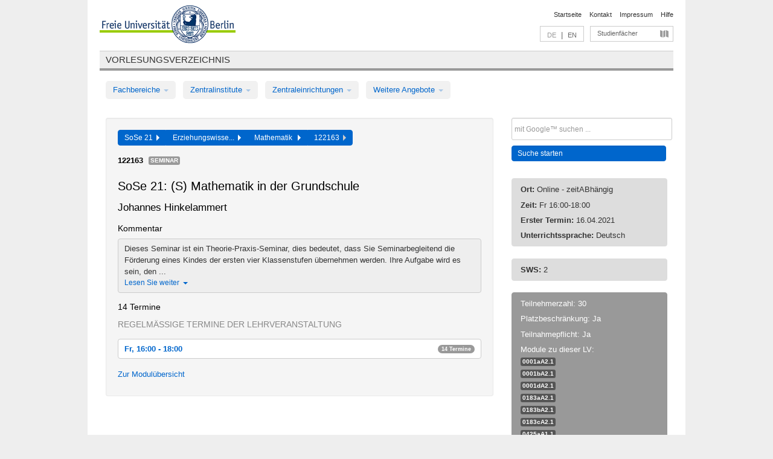

--- FILE ---
content_type: text/html
request_url: https://archiv.vv.fu-berlin.de/ss21/de/lv/0425a_m45/648875/246845/
body_size: 10257
content:
<!DOCTYPE html>
<html lang="de">
  <head>
    <meta http-equiv="X-UA-Compatible" content="IE=9"/>
    <meta charset="UTF-8"/>
    <title>Vorlesungsverzeichnis</title>
    <meta name="description" content=""/>
    <meta name="author" content=""/>

    <!-- Le HTML5 shim, for IE6-8 support of HTML elements -->
    <!--[if lt IE 9]>
        <script src="/ss21/javascripts/html5shim/html5.js" type="text/javascript"></script>        <![endif]-->
    <script src="/ss21/javascripts/bootstrap/jquery.js" type="text/javascript"></script>    <script src="/ss21/javascripts/rails.js" type="text/javascript"></script>    <script src="/ss21/addons/fancybox/jquery.fancybox-1.3.4.pack.js" type="text/javascript"></script>

        <link href="/ss21/stylesheets/yaml/base.css" media="" rel="stylesheet" type="text/css" />

        <link href="/ss21/stylesheets/style.css" media="" rel="stylesheet" type="text/css" />
        <link href="/ss21/stylesheets/bootstrap/bootstrap.css" media="" rel="stylesheet" type="text/css" />

        <link href="/ss21/addons/fancybox/jquery.fancybox-1.3.4.css" media="screen" rel="stylesheet" type="text/css" />
        <!--[if lte IE 7]>
            <link href="/ss21/stylesheets/yaml/iehacks.css" media="" rel="stylesheet" type="text/css" />
            <link href="/ss21/stylesheets/patches/patch.css" media="" rel="stylesheet" type="text/css" />
            <![endif]-->
  </head>

  <body>

    <div class="page_margins">
      <div class="page">

        <!-- header begin -->
        <div id="header">
          <a accesskey="O" name="seitenanfang" id="seitenanfang"></a>
          <a href="http://www.fu-berlin.de/" accesskey=="H" id="fu_logo" title="Logo der Freien Universität Berlin"><img alt="Logo der Freien Universität Berlin" src="/ss21/images/fu_logo.gif" /></a>          <h1 class="hideme">Freie Universität Berlin</h1>

          <hr class="hideme" />

          <div id="topnav">
            <a class="skip" title="skip link" href="#content"><span class="translation_missing" title="translation missing: de.jump_to_content">Jump To Content</span></a><span class="hideme">.</span>
            <h2 class="hideme"><span class="translation_missing" title="translation missing: de.service_nav">Service Nav</span></h2>
            <ul>
              <li><a href="http://www.fu-berlin.de/" title="Zur Startseite von - Freie Universität Berlin">Startseite</a></li>
              <li><a href="http://www.fu-berlin.de/service/vv_doku/kontakt/index.html" title="">Kontakt</a></li>
              <li><a href="http://www.fu-berlin.de/redaktion/impressum/index.html" title="Impressum gem. § 5 Telemediengesetz (TMG)">Impressum</a></li>
              <li><a href="http://www.fu-berlin.de/service/vv_doku/index.html" title="Hinweise zur Benutzung des Vorlesungsverzeichnisses">Hilfe</a></li>
            </ul>
          </div>

          <div id="services">
            <div id="languages">
              <span class="lang_link_active" lang="de" title="Diese Seite ist die deutschsprachige Version">DE</span>
              &nbsp;|&nbsp;
              <a href="/ss21/en/lv/0425a_m45/648875/246845" class="lang_link" title="English version of this page">EN</a>            </div>

            <div id="service_menue">
              <a id="service_menue_link" href="#service_menu_content" title="Alle Studienfächer">Studienfächer</a>
            </div>

          </div>

        </div>
        <!-- header end -->

        <!-- main navigation begin -->
        <!-- main navigation begin -->
<div class="identity_text identity_text_border_bottom">
  <h2>
    <a href="http://www.fu-berlin.de/vv" title="Startseite">Vorlesungsverzeichnis</a>  </h2>
</div>
<ul id="main_menu" class="nav nav-pills">
    <li class="dropdown">
      <a class="dropdown-toggle" data-toggle="dropdown" href="#">
          Fachbereiche          <b class="caret"></b>
        </a>
      <ul class="non_js">
          <li><a href="/ss21/de/999999">Allgemeine Berufsvorbereitung</a></li>          <li><a href="/ss21/de/210000">Biologie, Chemie, Pharmazie</a></li>          <li><a href="/ss21/de/400002">Dahlem Research School (DRS)</a></li>          <li><a href="/ss21/de/125006">Dahlem School of Education (Zentrum für Lehrerbildung)</a></li>          <li><a href="/ss21/de/120000">Erziehungswissenschaft und Psychologie</a></li>          <li><a href="/ss21/de/240000">Geowissenschaften</a></li>          <li><a href="/ss21/de/130000">Geschichts- und Kulturwissenschaften</a></li>          <li><a href="/ss21/de/190000">Mathematik und Informatik</a></li>          <li><a href="/ss21/de/160000">Philosophie und Geisteswissenschaften</a></li>          <li><a href="/ss21/de/200000">Physik</a></li>          <li><a href="/ss21/de/150000">Politik- und Sozialwissenschaften</a></li>          <li><a href="/ss21/de/90000">Rechtswissenschaft</a></li>          <li><a href="/ss21/de/80000">Veterinärmedizin</a></li>          <li><a href="/ss21/de/100000">Wirtschaftswissenschaft</a></li>      </ul>
    </li>
    <li class="dropdown">
      <a class="dropdown-toggle" data-toggle="dropdown" href="#">
          Zentralinstitute          <b class="caret"></b>
        </a>
      <ul class="non_js">
          <li><a href="/ss21/de/320000">John-F.-Kennedy-Institut für Nordamerikastudien</a></li>          <li><a href="/ss21/de/330000">Lateinamerika-Institut</a></li>          <li><a href="/ss21/de/310000">Osteuropa-Institut</a></li>          <li><a href="/ss21/de/340000">ZI Dahlem School of Education</a></li>      </ul>
    </li>
    <li class="dropdown">
      <a class="dropdown-toggle" data-toggle="dropdown" href="#">
          Zentraleinrichtungen          <b class="caret"></b>
        </a>
      <ul class="non_js">
          <li><a href="/ss21/de/530000">Margherita-von-Brentano-Zentrum (MvBZ)</a></li>          <li><a href="/ss21/de/540000">Sprachenzentrum</a></li>          <li><a href="/ss21/de/520000">Studienberatung und Psychologische Beratung</a></li>          <li><a href="/ss21/de/400000">ZEDAT / UB</a></li>      </ul>
    </li>
    <li class="dropdown">
      <a class="dropdown-toggle" data-toggle="dropdown" href="#">
          Weitere Angebote          <b class="caret"></b>
        </a>
      <ul class="non_js">
          <li><a href="/ss21/de/990001">Berlin University Alliance</a></li>          <li><a href="/ss21/de/950210">Career Service</a></li>          <li><a href="/ss21/de/555555">Einführungs- und Orientierungsstudium Eins@FU</a></li>          <li><a href="/ss21/de/560000">Offener Hörsaal</a></li>          <li><a href="/ss21/de/400001">Zentrum Jüdische Studien</a></li>      </ul>
    </li>
</ul>
<script type="text/javascript">
  $('#main_menu .dropdown ul').removeClass('non_js').addClass('dropdown-menu');
</script>
<!-- main navigation end -->
        <!-- main navigation end -->
        <noscript>
          <p class="alert alert-error error">Für die korrekte Darstellung der interaktiven Elemente dieser Seite aktivieren Sie bitte JavaScript!</p>
        </noscript>

        <div id="main" class="page_raster_10_off">
          <div class="subcolumns margin_top margin_bottom" style="overflow: visible">
            <div class="c70l">
  <div id="main_content" class="subc padding_top padding_right padding_bottom padding_left">

    <div class="well course">

      <div class="app_path btn-toolbar" style="margin-bottom: 9px">
        <div class="btn-group">
          <a href="/ss21/de" class="btn vv_tooltip" title="Sommersemester 2021 ausgewählt">SoSe 21&nbsp;&nbsp;<div class="arrow"></div></a>          <a href="/ss21/de/120000" class="btn vv_tooltip" title="Erziehungswissenschaft und Psychologie ausgewählt">Erziehungswisse...&nbsp;&nbsp;<div class="arrow"></div></a>          <a href="/ss21/de/module/0425a_m45" class="btn vv_tooltip" title="Mathematik  ausgewählt">Mathematik &nbsp;&nbsp;<div class="arrow"></div></a>          <span class="btn vv_tooltip this_site" title="Lehrveranstaltung ausgewählt">122163&nbsp;&nbsp;<div class="arrow"></div></span>        </div>
      </div>

      <div class="label_container">
        <b>
          122163        </b>
        <span class="category label label-info vv_tooltip" title="">
          Seminar        </span>
      </div>

      <h1>SoSe 21: (S) Mathematik in der Grundschule</h1>
      <h2 class="instructor_name">
        Johannes Hinkelammert       </h2>

      <div class="courses">

        <h3>Kommentar</h3>
          <div id="vv_textfield_648875_commentary">
    <div class="collapsed_info commentary hidden">
      <div class="shortened_textblock commentary">
        Dieses Seminar ist ein Theorie-Praxis-Seminar, dies bedeutet, dass Sie Seminarbegleitend die Förderung eines Kindes der ersten vier Klassenstufen übernehmen werden. Ihre Aufgabe wird es sein, den ...                <span class="i_close_details">Lesen Sie weiter<span class="caret"></span></span>
      </div>
    </div>
    <div class="opened_info">
        Dieses Seminar ist ein Theorie-Praxis-Seminar, dies bedeutet, dass Sie Seminarbegleitend die Förderung eines Kindes der ersten vier Klassenstufen übernehmen werden. Ihre Aufgabe wird es sein, den Lernprozess und die Verzahnung von Theorie und Praxis zu beforschen. Mehr auf www.Rechenpate.de        <span class="i_open_details link_mimic">Schließen<span class="caret"></span></span>
    </div>
  </div>
  <script type="text/javascript">
    $(document).ready(function(){
      var textfield = $('#vv_textfield_648875_commentary');
      textfield.find('.collapsed_info').removeClass('hidden');
      textfield.find('.opened_info').addClass("hidden");
      textfield.find('.collapsed_info').click(function() {
        if (!textfield.find('.collapsed_info').hasClass("hidden")) {
          textfield.find(".collapsed_info").hide(200);
          textfield.find(".opened_info").show(200);
        }
      });
      textfield.find('.opened_info .i_open_details').click(function() {
        textfield.find(".collapsed_info").show(200);
        textfield.find(".opened_info").hide(200);
      })
    })
  </script>


        <h3>14 Termine</h3>
        <div class="series">




          <p class="series_name">Regelmäßige Termine der Lehrveranstaltung</p>

          <!-- Terminserie 1 -->

          <div class="accordion appointments">
            <div class="accordion-group">
              <div class="accordion-heading">
                <a class="accordion-toggle" href="#collapse_2325385" data-toggle="collapse">
                  Fr, 16:00 - 18:00                  <span class="badge badge-info">14 Termine</span>
                </a>
              </div>
              <div id="collapse_2325385" class="accordion-body">
                <div class="accordion-inner">

                  <span id="link_to_details_2325385" class="link_to_details">
                    <b class="course_date_time">
                      Fr, 16.04.2021 16:00 - 18:00                    </b>
                        <div id="appointment_details_2325385">
          <div class="appointment_details_container">

          <div class="appointment_details_column">
            <p>
              <b>
                Dozenten:
                <br>
              </b>
                   Johannes Hinkelammert                  <small class="phone_portal">
                        <a href="https://portal.zedat.fu-berlin.de/voip/voipPortal/phonebook/search.php?start=0&amp;max=10&amp;search=Johannes%20Hinkelammert" target="_blank" class="vv_details_tooltip" title="Nach Dozentennamen im ZEDAT Telefon-Portal suchen"><i id="lookup_user" class="icon-user"></i></a>
                  </small>
                              </p>
          </div>
          <div class="appointment_details_column">
            <p>
              <b>
                Räume:
                <br>
              </b>
                  Online - zeitABhängig                               </p>
          </div>
    </div>
        <i id="link_close_details_2325385" class="icon-minus-sign link_mimic" title="Weniger Informationen"></i>
        <script type="text/javascript">
            $(document).ready(function () {
                $("#link_close_details_2325385").click(function (event) {
                    event.stopImmediatePropagation();
                    $("#link_to_details_2325385").removeClass("details_selected clearfix");
                    $('#appointment_details_2325385').children('.appointment_details_container').hide();
                    $("#link_close_details_2325385").hide();
                    $("#plus_sign_2325385").show();
                });
                $("#link_close_details_2325385").hide();
            })
        </script>
    <script type="text/javascript">
        $(document).ready(function () {
            $('.vv_details_tooltip').tooltip();
        })
    </script>

    </div>
    <i id="plus_sign_2325385" class="icon-plus-sign"></i>
    <script type="text/javascript">
        $(document).ready(function() {
            $('.appointment_details_container').hide();
        });
        $("#link_to_details_2325385").click(function() {
            $('#appointment_details_2325385').children('.appointment_details_container').show();
            $('#link_to_details_2325385').addClass('details_selected clearfix');
            $('#plus_sign_2325385').hide();
            $("#link_close_details_2325385").show();
        });
    </script>
                  </span>





                  <span id="link_to_details_2325386" class="link_to_details">
                    <b class="course_date_time">
                      Fr, 23.04.2021 16:00 - 18:00                    </b>
                        <div id="appointment_details_2325386">
          <div class="appointment_details_container">

          <div class="appointment_details_column">
            <p>
              <b>
                Dozenten:
                <br>
              </b>
                   Johannes Hinkelammert                  <small class="phone_portal">
                        <a href="https://portal.zedat.fu-berlin.de/voip/voipPortal/phonebook/search.php?start=0&amp;max=10&amp;search=Johannes%20Hinkelammert" target="_blank" class="vv_details_tooltip" title="Nach Dozentennamen im ZEDAT Telefon-Portal suchen"><i id="lookup_user" class="icon-user"></i></a>
                  </small>
                              </p>
          </div>
          <div class="appointment_details_column">
            <p>
              <b>
                Räume:
                <br>
              </b>
                  Online - zeitABhängig                               </p>
          </div>
    </div>
        <i id="link_close_details_2325386" class="icon-minus-sign link_mimic" title="Weniger Informationen"></i>
        <script type="text/javascript">
            $(document).ready(function () {
                $("#link_close_details_2325386").click(function (event) {
                    event.stopImmediatePropagation();
                    $("#link_to_details_2325386").removeClass("details_selected clearfix");
                    $('#appointment_details_2325386').children('.appointment_details_container').hide();
                    $("#link_close_details_2325386").hide();
                    $("#plus_sign_2325386").show();
                });
                $("#link_close_details_2325386").hide();
            })
        </script>
    <script type="text/javascript">
        $(document).ready(function () {
            $('.vv_details_tooltip').tooltip();
        })
    </script>

    </div>
    <i id="plus_sign_2325386" class="icon-plus-sign"></i>
    <script type="text/javascript">
        $(document).ready(function() {
            $('.appointment_details_container').hide();
        });
        $("#link_to_details_2325386").click(function() {
            $('#appointment_details_2325386').children('.appointment_details_container').show();
            $('#link_to_details_2325386').addClass('details_selected clearfix');
            $('#plus_sign_2325386').hide();
            $("#link_close_details_2325386").show();
        });
    </script>
                  </span>





                  <span id="link_to_details_2325387" class="link_to_details">
                    <b class="course_date_time">
                      Fr, 30.04.2021 16:00 - 18:00                    </b>
                        <div id="appointment_details_2325387">
          <div class="appointment_details_container">

          <div class="appointment_details_column">
            <p>
              <b>
                Dozenten:
                <br>
              </b>
                   Johannes Hinkelammert                  <small class="phone_portal">
                        <a href="https://portal.zedat.fu-berlin.de/voip/voipPortal/phonebook/search.php?start=0&amp;max=10&amp;search=Johannes%20Hinkelammert" target="_blank" class="vv_details_tooltip" title="Nach Dozentennamen im ZEDAT Telefon-Portal suchen"><i id="lookup_user" class="icon-user"></i></a>
                  </small>
                              </p>
          </div>
          <div class="appointment_details_column">
            <p>
              <b>
                Räume:
                <br>
              </b>
                  Online - zeitABhängig                               </p>
          </div>
    </div>
        <i id="link_close_details_2325387" class="icon-minus-sign link_mimic" title="Weniger Informationen"></i>
        <script type="text/javascript">
            $(document).ready(function () {
                $("#link_close_details_2325387").click(function (event) {
                    event.stopImmediatePropagation();
                    $("#link_to_details_2325387").removeClass("details_selected clearfix");
                    $('#appointment_details_2325387').children('.appointment_details_container').hide();
                    $("#link_close_details_2325387").hide();
                    $("#plus_sign_2325387").show();
                });
                $("#link_close_details_2325387").hide();
            })
        </script>
    <script type="text/javascript">
        $(document).ready(function () {
            $('.vv_details_tooltip').tooltip();
        })
    </script>

    </div>
    <i id="plus_sign_2325387" class="icon-plus-sign"></i>
    <script type="text/javascript">
        $(document).ready(function() {
            $('.appointment_details_container').hide();
        });
        $("#link_to_details_2325387").click(function() {
            $('#appointment_details_2325387').children('.appointment_details_container').show();
            $('#link_to_details_2325387').addClass('details_selected clearfix');
            $('#plus_sign_2325387').hide();
            $("#link_close_details_2325387").show();
        });
    </script>
                  </span>





                  <span id="link_to_details_2325388" class="link_to_details">
                    <b class="course_date_time">
                      Fr, 07.05.2021 16:00 - 18:00                    </b>
                        <div id="appointment_details_2325388">
          <div class="appointment_details_container">

          <div class="appointment_details_column">
            <p>
              <b>
                Dozenten:
                <br>
              </b>
                   Johannes Hinkelammert                  <small class="phone_portal">
                        <a href="https://portal.zedat.fu-berlin.de/voip/voipPortal/phonebook/search.php?start=0&amp;max=10&amp;search=Johannes%20Hinkelammert" target="_blank" class="vv_details_tooltip" title="Nach Dozentennamen im ZEDAT Telefon-Portal suchen"><i id="lookup_user" class="icon-user"></i></a>
                  </small>
                              </p>
          </div>
          <div class="appointment_details_column">
            <p>
              <b>
                Räume:
                <br>
              </b>
                  Online - zeitABhängig                               </p>
          </div>
    </div>
        <i id="link_close_details_2325388" class="icon-minus-sign link_mimic" title="Weniger Informationen"></i>
        <script type="text/javascript">
            $(document).ready(function () {
                $("#link_close_details_2325388").click(function (event) {
                    event.stopImmediatePropagation();
                    $("#link_to_details_2325388").removeClass("details_selected clearfix");
                    $('#appointment_details_2325388').children('.appointment_details_container').hide();
                    $("#link_close_details_2325388").hide();
                    $("#plus_sign_2325388").show();
                });
                $("#link_close_details_2325388").hide();
            })
        </script>
    <script type="text/javascript">
        $(document).ready(function () {
            $('.vv_details_tooltip').tooltip();
        })
    </script>

    </div>
    <i id="plus_sign_2325388" class="icon-plus-sign"></i>
    <script type="text/javascript">
        $(document).ready(function() {
            $('.appointment_details_container').hide();
        });
        $("#link_to_details_2325388").click(function() {
            $('#appointment_details_2325388').children('.appointment_details_container').show();
            $('#link_to_details_2325388').addClass('details_selected clearfix');
            $('#plus_sign_2325388').hide();
            $("#link_close_details_2325388").show();
        });
    </script>
                  </span>





                  <span id="link_to_details_2325389" class="link_to_details">
                    <b class="course_date_time">
                      Fr, 14.05.2021 16:00 - 18:00                    </b>
                        <div id="appointment_details_2325389">
          <div class="appointment_details_container">

          <div class="appointment_details_column">
            <p>
              <b>
                Dozenten:
                <br>
              </b>
                   Johannes Hinkelammert                  <small class="phone_portal">
                        <a href="https://portal.zedat.fu-berlin.de/voip/voipPortal/phonebook/search.php?start=0&amp;max=10&amp;search=Johannes%20Hinkelammert" target="_blank" class="vv_details_tooltip" title="Nach Dozentennamen im ZEDAT Telefon-Portal suchen"><i id="lookup_user" class="icon-user"></i></a>
                  </small>
                              </p>
          </div>
          <div class="appointment_details_column">
            <p>
              <b>
                Räume:
                <br>
              </b>
                  Online - zeitABhängig                               </p>
          </div>
    </div>
        <i id="link_close_details_2325389" class="icon-minus-sign link_mimic" title="Weniger Informationen"></i>
        <script type="text/javascript">
            $(document).ready(function () {
                $("#link_close_details_2325389").click(function (event) {
                    event.stopImmediatePropagation();
                    $("#link_to_details_2325389").removeClass("details_selected clearfix");
                    $('#appointment_details_2325389').children('.appointment_details_container').hide();
                    $("#link_close_details_2325389").hide();
                    $("#plus_sign_2325389").show();
                });
                $("#link_close_details_2325389").hide();
            })
        </script>
    <script type="text/javascript">
        $(document).ready(function () {
            $('.vv_details_tooltip').tooltip();
        })
    </script>

    </div>
    <i id="plus_sign_2325389" class="icon-plus-sign"></i>
    <script type="text/javascript">
        $(document).ready(function() {
            $('.appointment_details_container').hide();
        });
        $("#link_to_details_2325389").click(function() {
            $('#appointment_details_2325389').children('.appointment_details_container').show();
            $('#link_to_details_2325389').addClass('details_selected clearfix');
            $('#plus_sign_2325389').hide();
            $("#link_close_details_2325389").show();
        });
    </script>
                  </span>





                  <span id="link_to_details_2325390" class="link_to_details">
                    <b class="course_date_time">
                      Fr, 21.05.2021 16:00 - 18:00                    </b>
                        <div id="appointment_details_2325390">
          <div class="appointment_details_container">

          <div class="appointment_details_column">
            <p>
              <b>
                Dozenten:
                <br>
              </b>
                   Johannes Hinkelammert                  <small class="phone_portal">
                        <a href="https://portal.zedat.fu-berlin.de/voip/voipPortal/phonebook/search.php?start=0&amp;max=10&amp;search=Johannes%20Hinkelammert" target="_blank" class="vv_details_tooltip" title="Nach Dozentennamen im ZEDAT Telefon-Portal suchen"><i id="lookup_user" class="icon-user"></i></a>
                  </small>
                              </p>
          </div>
          <div class="appointment_details_column">
            <p>
              <b>
                Räume:
                <br>
              </b>
                  Online - zeitABhängig                               </p>
          </div>
    </div>
        <i id="link_close_details_2325390" class="icon-minus-sign link_mimic" title="Weniger Informationen"></i>
        <script type="text/javascript">
            $(document).ready(function () {
                $("#link_close_details_2325390").click(function (event) {
                    event.stopImmediatePropagation();
                    $("#link_to_details_2325390").removeClass("details_selected clearfix");
                    $('#appointment_details_2325390').children('.appointment_details_container').hide();
                    $("#link_close_details_2325390").hide();
                    $("#plus_sign_2325390").show();
                });
                $("#link_close_details_2325390").hide();
            })
        </script>
    <script type="text/javascript">
        $(document).ready(function () {
            $('.vv_details_tooltip').tooltip();
        })
    </script>

    </div>
    <i id="plus_sign_2325390" class="icon-plus-sign"></i>
    <script type="text/javascript">
        $(document).ready(function() {
            $('.appointment_details_container').hide();
        });
        $("#link_to_details_2325390").click(function() {
            $('#appointment_details_2325390').children('.appointment_details_container').show();
            $('#link_to_details_2325390').addClass('details_selected clearfix');
            $('#plus_sign_2325390').hide();
            $("#link_close_details_2325390").show();
        });
    </script>
                  </span>





                  <span id="link_to_details_2325391" class="link_to_details">
                    <b class="course_date_time">
                      Fr, 28.05.2021 16:00 - 18:00                    </b>
                        <div id="appointment_details_2325391">
          <div class="appointment_details_container">

          <div class="appointment_details_column">
            <p>
              <b>
                Dozenten:
                <br>
              </b>
                   Johannes Hinkelammert                  <small class="phone_portal">
                        <a href="https://portal.zedat.fu-berlin.de/voip/voipPortal/phonebook/search.php?start=0&amp;max=10&amp;search=Johannes%20Hinkelammert" target="_blank" class="vv_details_tooltip" title="Nach Dozentennamen im ZEDAT Telefon-Portal suchen"><i id="lookup_user" class="icon-user"></i></a>
                  </small>
                              </p>
          </div>
          <div class="appointment_details_column">
            <p>
              <b>
                Räume:
                <br>
              </b>
                  Online - zeitABhängig                               </p>
          </div>
    </div>
        <i id="link_close_details_2325391" class="icon-minus-sign link_mimic" title="Weniger Informationen"></i>
        <script type="text/javascript">
            $(document).ready(function () {
                $("#link_close_details_2325391").click(function (event) {
                    event.stopImmediatePropagation();
                    $("#link_to_details_2325391").removeClass("details_selected clearfix");
                    $('#appointment_details_2325391').children('.appointment_details_container').hide();
                    $("#link_close_details_2325391").hide();
                    $("#plus_sign_2325391").show();
                });
                $("#link_close_details_2325391").hide();
            })
        </script>
    <script type="text/javascript">
        $(document).ready(function () {
            $('.vv_details_tooltip').tooltip();
        })
    </script>

    </div>
    <i id="plus_sign_2325391" class="icon-plus-sign"></i>
    <script type="text/javascript">
        $(document).ready(function() {
            $('.appointment_details_container').hide();
        });
        $("#link_to_details_2325391").click(function() {
            $('#appointment_details_2325391').children('.appointment_details_container').show();
            $('#link_to_details_2325391').addClass('details_selected clearfix');
            $('#plus_sign_2325391').hide();
            $("#link_close_details_2325391").show();
        });
    </script>
                  </span>





                  <span id="link_to_details_2325392" class="link_to_details">
                    <b class="course_date_time">
                      Fr, 04.06.2021 16:00 - 18:00                    </b>
                        <div id="appointment_details_2325392">
          <div class="appointment_details_container">

          <div class="appointment_details_column">
            <p>
              <b>
                Dozenten:
                <br>
              </b>
                   Johannes Hinkelammert                  <small class="phone_portal">
                        <a href="https://portal.zedat.fu-berlin.de/voip/voipPortal/phonebook/search.php?start=0&amp;max=10&amp;search=Johannes%20Hinkelammert" target="_blank" class="vv_details_tooltip" title="Nach Dozentennamen im ZEDAT Telefon-Portal suchen"><i id="lookup_user" class="icon-user"></i></a>
                  </small>
                              </p>
          </div>
          <div class="appointment_details_column">
            <p>
              <b>
                Räume:
                <br>
              </b>
                  Online - zeitABhängig                               </p>
          </div>
    </div>
        <i id="link_close_details_2325392" class="icon-minus-sign link_mimic" title="Weniger Informationen"></i>
        <script type="text/javascript">
            $(document).ready(function () {
                $("#link_close_details_2325392").click(function (event) {
                    event.stopImmediatePropagation();
                    $("#link_to_details_2325392").removeClass("details_selected clearfix");
                    $('#appointment_details_2325392').children('.appointment_details_container').hide();
                    $("#link_close_details_2325392").hide();
                    $("#plus_sign_2325392").show();
                });
                $("#link_close_details_2325392").hide();
            })
        </script>
    <script type="text/javascript">
        $(document).ready(function () {
            $('.vv_details_tooltip').tooltip();
        })
    </script>

    </div>
    <i id="plus_sign_2325392" class="icon-plus-sign"></i>
    <script type="text/javascript">
        $(document).ready(function() {
            $('.appointment_details_container').hide();
        });
        $("#link_to_details_2325392").click(function() {
            $('#appointment_details_2325392').children('.appointment_details_container').show();
            $('#link_to_details_2325392').addClass('details_selected clearfix');
            $('#plus_sign_2325392').hide();
            $("#link_close_details_2325392").show();
        });
    </script>
                  </span>





                  <span id="link_to_details_2325393" class="link_to_details">
                    <b class="course_date_time">
                      Fr, 11.06.2021 16:00 - 18:00                    </b>
                        <div id="appointment_details_2325393">
          <div class="appointment_details_container">

          <div class="appointment_details_column">
            <p>
              <b>
                Dozenten:
                <br>
              </b>
                   Johannes Hinkelammert                  <small class="phone_portal">
                        <a href="https://portal.zedat.fu-berlin.de/voip/voipPortal/phonebook/search.php?start=0&amp;max=10&amp;search=Johannes%20Hinkelammert" target="_blank" class="vv_details_tooltip" title="Nach Dozentennamen im ZEDAT Telefon-Portal suchen"><i id="lookup_user" class="icon-user"></i></a>
                  </small>
                              </p>
          </div>
          <div class="appointment_details_column">
            <p>
              <b>
                Räume:
                <br>
              </b>
                  Online - zeitABhängig                               </p>
          </div>
    </div>
        <i id="link_close_details_2325393" class="icon-minus-sign link_mimic" title="Weniger Informationen"></i>
        <script type="text/javascript">
            $(document).ready(function () {
                $("#link_close_details_2325393").click(function (event) {
                    event.stopImmediatePropagation();
                    $("#link_to_details_2325393").removeClass("details_selected clearfix");
                    $('#appointment_details_2325393').children('.appointment_details_container').hide();
                    $("#link_close_details_2325393").hide();
                    $("#plus_sign_2325393").show();
                });
                $("#link_close_details_2325393").hide();
            })
        </script>
    <script type="text/javascript">
        $(document).ready(function () {
            $('.vv_details_tooltip').tooltip();
        })
    </script>

    </div>
    <i id="plus_sign_2325393" class="icon-plus-sign"></i>
    <script type="text/javascript">
        $(document).ready(function() {
            $('.appointment_details_container').hide();
        });
        $("#link_to_details_2325393").click(function() {
            $('#appointment_details_2325393').children('.appointment_details_container').show();
            $('#link_to_details_2325393').addClass('details_selected clearfix');
            $('#plus_sign_2325393').hide();
            $("#link_close_details_2325393").show();
        });
    </script>
                  </span>





                  <span id="link_to_details_2325394" class="link_to_details">
                    <b class="course_date_time">
                      Fr, 18.06.2021 16:00 - 18:00                    </b>
                        <div id="appointment_details_2325394">
          <div class="appointment_details_container">

          <div class="appointment_details_column">
            <p>
              <b>
                Dozenten:
                <br>
              </b>
                   Johannes Hinkelammert                  <small class="phone_portal">
                        <a href="https://portal.zedat.fu-berlin.de/voip/voipPortal/phonebook/search.php?start=0&amp;max=10&amp;search=Johannes%20Hinkelammert" target="_blank" class="vv_details_tooltip" title="Nach Dozentennamen im ZEDAT Telefon-Portal suchen"><i id="lookup_user" class="icon-user"></i></a>
                  </small>
                              </p>
          </div>
          <div class="appointment_details_column">
            <p>
              <b>
                Räume:
                <br>
              </b>
                  Online - zeitABhängig                               </p>
          </div>
    </div>
        <i id="link_close_details_2325394" class="icon-minus-sign link_mimic" title="Weniger Informationen"></i>
        <script type="text/javascript">
            $(document).ready(function () {
                $("#link_close_details_2325394").click(function (event) {
                    event.stopImmediatePropagation();
                    $("#link_to_details_2325394").removeClass("details_selected clearfix");
                    $('#appointment_details_2325394').children('.appointment_details_container').hide();
                    $("#link_close_details_2325394").hide();
                    $("#plus_sign_2325394").show();
                });
                $("#link_close_details_2325394").hide();
            })
        </script>
    <script type="text/javascript">
        $(document).ready(function () {
            $('.vv_details_tooltip').tooltip();
        })
    </script>

    </div>
    <i id="plus_sign_2325394" class="icon-plus-sign"></i>
    <script type="text/javascript">
        $(document).ready(function() {
            $('.appointment_details_container').hide();
        });
        $("#link_to_details_2325394").click(function() {
            $('#appointment_details_2325394').children('.appointment_details_container').show();
            $('#link_to_details_2325394').addClass('details_selected clearfix');
            $('#plus_sign_2325394').hide();
            $("#link_close_details_2325394").show();
        });
    </script>
                  </span>





                  <span id="link_to_details_2325395" class="link_to_details">
                    <b class="course_date_time">
                      Fr, 25.06.2021 16:00 - 18:00                    </b>
                        <div id="appointment_details_2325395">
          <div class="appointment_details_container">

          <div class="appointment_details_column">
            <p>
              <b>
                Dozenten:
                <br>
              </b>
                   Johannes Hinkelammert                  <small class="phone_portal">
                        <a href="https://portal.zedat.fu-berlin.de/voip/voipPortal/phonebook/search.php?start=0&amp;max=10&amp;search=Johannes%20Hinkelammert" target="_blank" class="vv_details_tooltip" title="Nach Dozentennamen im ZEDAT Telefon-Portal suchen"><i id="lookup_user" class="icon-user"></i></a>
                  </small>
                              </p>
          </div>
          <div class="appointment_details_column">
            <p>
              <b>
                Räume:
                <br>
              </b>
                  Online - zeitABhängig                               </p>
          </div>
    </div>
        <i id="link_close_details_2325395" class="icon-minus-sign link_mimic" title="Weniger Informationen"></i>
        <script type="text/javascript">
            $(document).ready(function () {
                $("#link_close_details_2325395").click(function (event) {
                    event.stopImmediatePropagation();
                    $("#link_to_details_2325395").removeClass("details_selected clearfix");
                    $('#appointment_details_2325395').children('.appointment_details_container').hide();
                    $("#link_close_details_2325395").hide();
                    $("#plus_sign_2325395").show();
                });
                $("#link_close_details_2325395").hide();
            })
        </script>
    <script type="text/javascript">
        $(document).ready(function () {
            $('.vv_details_tooltip').tooltip();
        })
    </script>

    </div>
    <i id="plus_sign_2325395" class="icon-plus-sign"></i>
    <script type="text/javascript">
        $(document).ready(function() {
            $('.appointment_details_container').hide();
        });
        $("#link_to_details_2325395").click(function() {
            $('#appointment_details_2325395').children('.appointment_details_container').show();
            $('#link_to_details_2325395').addClass('details_selected clearfix');
            $('#plus_sign_2325395').hide();
            $("#link_close_details_2325395").show();
        });
    </script>
                  </span>





                  <span id="link_to_details_2325396" class="link_to_details">
                    <b class="course_date_time">
                      Fr, 02.07.2021 16:00 - 18:00                    </b>
                        <div id="appointment_details_2325396">
          <div class="appointment_details_container">

          <div class="appointment_details_column">
            <p>
              <b>
                Dozenten:
                <br>
              </b>
                   Johannes Hinkelammert                  <small class="phone_portal">
                        <a href="https://portal.zedat.fu-berlin.de/voip/voipPortal/phonebook/search.php?start=0&amp;max=10&amp;search=Johannes%20Hinkelammert" target="_blank" class="vv_details_tooltip" title="Nach Dozentennamen im ZEDAT Telefon-Portal suchen"><i id="lookup_user" class="icon-user"></i></a>
                  </small>
                              </p>
          </div>
          <div class="appointment_details_column">
            <p>
              <b>
                Räume:
                <br>
              </b>
                  Online - zeitABhängig                               </p>
          </div>
    </div>
        <i id="link_close_details_2325396" class="icon-minus-sign link_mimic" title="Weniger Informationen"></i>
        <script type="text/javascript">
            $(document).ready(function () {
                $("#link_close_details_2325396").click(function (event) {
                    event.stopImmediatePropagation();
                    $("#link_to_details_2325396").removeClass("details_selected clearfix");
                    $('#appointment_details_2325396').children('.appointment_details_container').hide();
                    $("#link_close_details_2325396").hide();
                    $("#plus_sign_2325396").show();
                });
                $("#link_close_details_2325396").hide();
            })
        </script>
    <script type="text/javascript">
        $(document).ready(function () {
            $('.vv_details_tooltip').tooltip();
        })
    </script>

    </div>
    <i id="plus_sign_2325396" class="icon-plus-sign"></i>
    <script type="text/javascript">
        $(document).ready(function() {
            $('.appointment_details_container').hide();
        });
        $("#link_to_details_2325396").click(function() {
            $('#appointment_details_2325396').children('.appointment_details_container').show();
            $('#link_to_details_2325396').addClass('details_selected clearfix');
            $('#plus_sign_2325396').hide();
            $("#link_close_details_2325396").show();
        });
    </script>
                  </span>





                  <span id="link_to_details_2325397" class="link_to_details">
                    <b class="course_date_time">
                      Fr, 09.07.2021 16:00 - 18:00                    </b>
                        <div id="appointment_details_2325397">
          <div class="appointment_details_container">

          <div class="appointment_details_column">
            <p>
              <b>
                Dozenten:
                <br>
              </b>
                   Johannes Hinkelammert                  <small class="phone_portal">
                        <a href="https://portal.zedat.fu-berlin.de/voip/voipPortal/phonebook/search.php?start=0&amp;max=10&amp;search=Johannes%20Hinkelammert" target="_blank" class="vv_details_tooltip" title="Nach Dozentennamen im ZEDAT Telefon-Portal suchen"><i id="lookup_user" class="icon-user"></i></a>
                  </small>
                              </p>
          </div>
          <div class="appointment_details_column">
            <p>
              <b>
                Räume:
                <br>
              </b>
                  Online - zeitABhängig                               </p>
          </div>
    </div>
        <i id="link_close_details_2325397" class="icon-minus-sign link_mimic" title="Weniger Informationen"></i>
        <script type="text/javascript">
            $(document).ready(function () {
                $("#link_close_details_2325397").click(function (event) {
                    event.stopImmediatePropagation();
                    $("#link_to_details_2325397").removeClass("details_selected clearfix");
                    $('#appointment_details_2325397').children('.appointment_details_container').hide();
                    $("#link_close_details_2325397").hide();
                    $("#plus_sign_2325397").show();
                });
                $("#link_close_details_2325397").hide();
            })
        </script>
    <script type="text/javascript">
        $(document).ready(function () {
            $('.vv_details_tooltip').tooltip();
        })
    </script>

    </div>
    <i id="plus_sign_2325397" class="icon-plus-sign"></i>
    <script type="text/javascript">
        $(document).ready(function() {
            $('.appointment_details_container').hide();
        });
        $("#link_to_details_2325397").click(function() {
            $('#appointment_details_2325397').children('.appointment_details_container').show();
            $('#link_to_details_2325397').addClass('details_selected clearfix');
            $('#plus_sign_2325397').hide();
            $("#link_close_details_2325397").show();
        });
    </script>
                  </span>





                  <span id="link_to_details_2325398" class="link_to_details">
                    <b class="course_date_time">
                      Fr, 16.07.2021 16:00 - 18:00                    </b>
                        <div id="appointment_details_2325398">
          <div class="appointment_details_container">

          <div class="appointment_details_column">
            <p>
              <b>
                Dozenten:
                <br>
              </b>
                   Johannes Hinkelammert                  <small class="phone_portal">
                        <a href="https://portal.zedat.fu-berlin.de/voip/voipPortal/phonebook/search.php?start=0&amp;max=10&amp;search=Johannes%20Hinkelammert" target="_blank" class="vv_details_tooltip" title="Nach Dozentennamen im ZEDAT Telefon-Portal suchen"><i id="lookup_user" class="icon-user"></i></a>
                  </small>
                              </p>
          </div>
          <div class="appointment_details_column">
            <p>
              <b>
                Räume:
                <br>
              </b>
                  Online - zeitABhängig                               </p>
          </div>
    </div>
        <i id="link_close_details_2325398" class="icon-minus-sign link_mimic" title="Weniger Informationen"></i>
        <script type="text/javascript">
            $(document).ready(function () {
                $("#link_close_details_2325398").click(function (event) {
                    event.stopImmediatePropagation();
                    $("#link_to_details_2325398").removeClass("details_selected clearfix");
                    $('#appointment_details_2325398').children('.appointment_details_container').hide();
                    $("#link_close_details_2325398").hide();
                    $("#plus_sign_2325398").show();
                });
                $("#link_close_details_2325398").hide();
            })
        </script>
    <script type="text/javascript">
        $(document).ready(function () {
            $('.vv_details_tooltip').tooltip();
        })
    </script>

    </div>
    <i id="plus_sign_2325398" class="icon-plus-sign"></i>
    <script type="text/javascript">
        $(document).ready(function() {
            $('.appointment_details_container').hide();
        });
        $("#link_to_details_2325398").click(function() {
            $('#appointment_details_2325398').children('.appointment_details_container').show();
            $('#link_to_details_2325398').addClass('details_selected clearfix');
            $('#plus_sign_2325398').hide();
            $("#link_close_details_2325398").show();
        });
    </script>
                  </span>

                </div>
              </div>
            </div>
          </div>


        </div>
        <script type="text/javascript">
          $('.appointments .accordion-body').addClass("collapse");
        </script>

        <p class="link_back">
          <a href="/ss21/de/module/0425a_m45">Zur Modulübersicht</a>        </p>


      </div>

    </div>

  </div>
</div>

<div class="c30r sidebar">
  <div class="subc padding_top padding_right padding_bottom padding_left">
    <form accept-charset="UTF-8" action="/ss21/de/_search" class="search_form" id="vv_quick_search" method="get"><div style="margin:0;padding:0;display:inline"><input name="utf8" type="hidden" value="&#x2713;" /></div><input class="search_input" id="q" name="q" placeholder="mit Google™ suchen ..." size="20" style="width: 256px; height: 27px;" type="text" /><div id="privacy_link_container" style="font-size: 11px;line-height:24px; display: none;">
  <a href="http://www.fu-berlin.de/redaktion/impressum/datenschutzhinweise#faq_06_externe_suche" title="Hinweise zum Einsatz der Google™ Suche" target="_blank">Hinweise zum Einsatz der Google™ Suche</a>
  <span style="color:rgb(92, 143, 41); font-weight:bold; cursor: pointer;" id="search-privacy-link-close" title="">X</span>
</div>
    <input class="btn btn-small btn-primary search_button" name="commit" type="submit" value="Suche starten" /></form>

<script>
  $('#q').focus(function () {
      $('#privacy_link_container').show();
  });

  $('#search-privacy-link-close').click(function () {
      $('#privacy_link_container').hide();
  });
</script>
    
<div class="alert alert-warning course_info_sidebar margin_top_em">
  <p>
    <b>Ort: </b>Online - zeitABhängig  </p>
  <p>
    <b>Zeit: </b>Fr 16:00-18:00  </p>
  <p>
    <b>Erster Termin: </b>16.04.2021  </p>
  <p>
    <b>Unterrichtssprache: </b>Deutsch  </p>
</div>
  <div class="alert alert-warning course_info_sidebar">
      <p>
        <b>SWS: </b>2      </p>
  </div>


<div class="alert alert-info course_info_sidebar">
    <p>
      Teilnehmerzahl: 30    </p>
  <p>
    Platzbeschränkung: Ja  </p>
  <p>
    Teilnahmepflicht: Ja  </p>
  <p>
    <div class="label_container">
      Module zu dieser LV:
      <br /><span class="label label-inverse vv_tooltip" style="text-transform: none;" title="Einführung in den Lernbereich Mathematik, die uns angeht">
        0001aA2.1      </span>
      <br /><span class="label label-inverse vv_tooltip" style="text-transform: none;" title="Basismodul: &quot;Mathematik, die uns angeht&quot;">
        <a href="/ss21/de/module/0001b_m60#27701" style="color: white; text-decoration: none">0001bA2.1</a>      </span>
      <br /><span class="label label-inverse vv_tooltip" style="text-transform: none;" title="Basismodul: Einführung in das Fach Mathematik in der Grundschule">
        <a href="/ss21/de/module/0001d_m60#172265" style="color: white; text-decoration: none">0001dA2.1</a>      </span>
      <br /><span class="label label-inverse vv_tooltip" style="text-transform: none;" title="Basismodul: Einführung in das Fach Mathematik in der Grundschule">
        <a href="/ss21/de/module/0001c_m60#53446" style="color: white; text-decoration: none">0183aA2.1</a>      </span>
      <br /><span class="label label-inverse vv_tooltip" style="text-transform: none;" title="Basismodul: Einführung in das Fach Mathematik in der Grundschule">
        <a href="/ss21/de/module/0183b_k90#116025" style="color: white; text-decoration: none">0183bA2.1</a>      </span>
      <br /><span class="label label-inverse vv_tooltip" style="text-transform: none;" title="Basismodul: Einführung in das Fach Mathematik in der Grundschule">
        <a href="/ss21/de/module/0183c_k90#172101" style="color: white; text-decoration: none">0183cA2.1</a>      </span>
      <br /><span class="label label-inverse vv_tooltip" style="text-transform: none;" title="Einführung in das Fach Mathematik in der Grundschule">
        <a href="/ss21/de/module/0426a_m50#246845" style="color: white; text-decoration: none">0425aA1.1</a>      </span>
      <br /><span class="label label-inverse vv_tooltip" style="text-transform: none;" title="Einführung in das Fach Mathematik in der Grundschule">
        <a href="/ss21/de/module/0426b_m50#338638" style="color: white; text-decoration: none">0425bA1.1</a>      </span>
    </div>
  </p>
</div>

  </div>
</div>
          </div>
        </div>

        <!-- footer begin -->
        <div id="footer">
          <div class="subcolumns bottom_main_nav">
            <div class="subc padding_left">
              <h3>
                <a title="Zur Startseite von: Freie Universität Berlin" href="http://www.fu-berlin.de">Freie Universität Berlin</a>
              </h3>
              <ul class="noprint">
                  <li>
                    <a href="http://www.fu-berlin.de/universitaet/index.html">Universität</a>
                  </li>
                  <li>
                    <a href="http://www.fu-berlin.de/studium/index.html">Studium</a>
                  </li>
                  <li>
                    <a href="http://www.fu-berlin.de/forschung/index.html">Forschung</a>
                  </li>
                  <li>
                    <a href="http://www.fu-berlin.de/einrichtungen/index.html">Einrichtungen</a>
                  </li>
                  <li>
                    <a href="https://www.fu-berlin.de/universitaet/kooperationen/index.html">Kooperationen</a>
                  </li>
              </ul>
            </div>
          </div>
          <div id="bottomnav" class="subcolumns box_border_top">
            <div class="subc padding_right">
              <ul>
                <li><a href="http://www.fu-berlin.de/" title="Zur Startseite von - Freie Universität Berlin">Startseite</a></li>
              	<li><a id="service_menue_link_footer" href="#service_menu_content" title="Alle Studienfächer">Studienfächer</a></li>
              	<li><a href="http://www.fu-berlin.de/service/vv_doku/kontakt/index.html" title="">Kontakt</a></li>
              	<li><a href="http://www.fu-berlin.de/redaktion/impressum/index.html" title="Impressum gem. § 5 Telemediengesetz (TMG)">Impressum</a></li>
                <li><a href="http://www.fu-berlin.de/service/vv_doku/index.html" title="Hinweise zur Benutzung des Vorlesungsverzeichnisses">Hilfe</a></li>
              </ul>
            </div>
          </div>
        </div>
        <!-- footer end -->

      </div>
    </div>

    <!-- az index begin -->
    
<script type="text/javascript">
  $(document).ready(function() {
    $("#service_menue_link, #service_menue_link_footer").fancybox({
      'overlayShow' : true,
      'scrolling' : 'yes',
      'autoDimensions' : true,
      'width' : 800,
      'overlayOpacity' : 0.6,
      'padding' : 20,
      'titleShow' : false,
      'scrolling' : 'no'
    });
  })
  function closeAZIndex() {
    $.fancybox.close();
  }
</script>

<!-- begin: Direktzugang -->
<div style="display: none;">
  <div id="service_menu_content">
    <div class="subcolumns">
      <div class="subc">
        <h3 class="pop_headline_small">Studienfächer A-Z</h3>
      </div>
    </div>
    <div class="subcolumns">        
 
        <div class="c33l">
          <div class="subc">
            <ul class="link_list_arrow_small">


                <li><a href="/ss21/de/130000?sm=754328#62552" onclick="closeAZIndex()" title="ABV für den Fachbereich Geschichts- und Kulturwissenschaften">ABV für den Fachbereich Geschichts- u...</a></li>


                <li><a href="/ss21/de/100000?sm=754328#61028" onclick="closeAZIndex()" title="ABV in den Bachelorstudiengängen">ABV in den Bachelorstudiengängen</a></li>


                <li><a href="/ss21/de/540000?sm=754328#60892" onclick="closeAZIndex()" title="ABV-Angebot">ABV-Angebot</a></li>


                <li><a href="/ss21/de/530000?sm=754328#60874" onclick="closeAZIndex()" title="AGENDA - Vorlesungsverzeichnis Gender &amp; Diversity Studies">AGENDA - Vorlesungsverzeichnis Gender...</a></li>


                <li><a href="/ss21/de/400000?sm=754328#60862" onclick="closeAZIndex()" title="Allgemeine Berufsvorbereitung">Allgemeine Berufsvorbereitung</a></li>


                <li><a href="/ss21/de/160000?sm=754328#67414" onclick="closeAZIndex()" title="Allgemeine Berufsvorbereitung am Fachbereich Philosophie und Geisteswissenschaften">Allgemeine Berufsvorbereitung am Fach...</a></li>


                <li><a href="/ss21/de/999999?sm=754328#66987" onclick="closeAZIndex()" title="Allgemeine Berufsvorbereitung in den Bachelorstudiengängen">Allgemeine Berufsvorbereitung in den ...</a></li>


                <li><a href="/ss21/de/130000?sm=754328#61262" onclick="closeAZIndex()" title="Altertumswissenschaften (WE 3)">Altertumswissenschaften (WE 3)</a></li>


                <li><a href="/ss21/de/540000?sm=754328#60881" onclick="closeAZIndex()" title="Arabisch">Arabisch</a></li>


                <li><a href="/ss21/de/125006?sm=754328#62586" onclick="closeAZIndex()" title="AUSGELAUFEN Lehramtsmasterstudiengang (Master of Education) 120 LP (bis 30.09.2018)">AUSGELAUFEN Lehramtsmasterstudiengang...</a></li>


                <li><a href="/ss21/de/125006?sm=754328#62602" onclick="closeAZIndex()" title="AUSGELAUFEN Lehramtsmasterstudiengang (Master of Education) 60 LP (bis 30.9.2018)">AUSGELAUFEN Lehramtsmasterstudiengang...</a></li>


                <li><a href="/ss21/de/125006?sm=754328#336561" onclick="closeAZIndex()" title="AUSGELAUFEN: Lehramt Gymnasium – Quereinstieg (ab 2016 bis Ende SoSe 2021)">AUSGELAUFEN: Lehramt Gymnasium – Quer...</a></li>


                <li><a href="/ss21/de/125006?sm=754328#639939" onclick="closeAZIndex()" title="AUSGELAUFEN: Lehramtsbezogene Berufswissenschaft im Bachelor (Modulangebot)">AUSGELAUFEN: Lehramtsbezogene Berufsw...</a></li>


                <li><a href="/ss21/de/125006?sm=754328#762863" onclick="closeAZIndex()" title="AUSGELAUFEN: Masterstudiengang für das Lehramt an Grundschulen bis 30.09.2022">AUSGELAUFEN: Masterstudiengang für da...</a></li>


                <li><a href="/ss21/de/125006?sm=754328#256198" onclick="closeAZIndex()" title="AUSGELAUFEN: Masterstudiengang für ein Lehramt an Gymnasien (ab 2015 bis 30.09.2020)">AUSGELAUFEN: Masterstudiengang für ei...</a></li>


                <li><a href="/ss21/de/125006?sm=754328#256199" onclick="closeAZIndex()" title="AUSGELAUFEN: Masterstudiengang für ein Lehramt an Integrierten Sekundarschulen (ab 2015 bis 30.09.2020)">AUSGELAUFEN: Masterstudiengang für ei...</a></li>


                <li><a href="/ss21/de/130000?sm=754328#62544" onclick="closeAZIndex()" title="Ausgelaufene Studienangebote">Ausgelaufene Studienangebote</a></li>


                <li><a href="/ss21/de/100000?sm=754328#61003" onclick="closeAZIndex()" title="Bachelor-Studiengänge">Bachelor-Studiengänge</a></li>


                <li><a href="/ss21/de/200000?sm=754328#62473" onclick="closeAZIndex()" title="Bachelorstudiengang Physik">Bachelorstudiengang Physik</a></li>


                <li><a href="/ss21/de/200000?sm=754328#62478" onclick="closeAZIndex()" title="Bachelorstudiengang Physik (Lehramt)">Bachelorstudiengang Physik (Lehramt)</a></li>


                <li><a href="/ss21/de/520000?sm=754328#60977" onclick="closeAZIndex()" title="Beratungs- und Workshopangebot der Zentraleinrichtung Studienberatung und Psychologische Beratung">Beratungs- und Workshopangebot der Ze...</a></li>


                <li><a href="/ss21/de/210000?sm=754328#66344" onclick="closeAZIndex()" title="Biochemie">Biochemie</a></li>


                <li><a href="/ss21/de/190000?sm=754328#62641" onclick="closeAZIndex()" title="Bioinformatik">Bioinformatik</a></li>


                <li><a href="/ss21/de/210000?sm=754328#66074" onclick="closeAZIndex()" title="Biologie">Biologie</a></li>


                <li><a href="/ss21/de/990001?sm=754328#682215" onclick="closeAZIndex()" title="BUA Joint Degree-Studiengänge">BUA Joint Degree-Studiengänge</a></li>


                <li><a href="/ss21/de/990001?sm=754328#689788" onclick="closeAZIndex()" title="BUA-Module">BUA-Module</a></li>


                <li><a href="/ss21/de/210000?sm=754328#66345" onclick="closeAZIndex()" title="Chemie">Chemie</a></li>


                <li><a href="/ss21/de/200000?sm=754328#62495" onclick="closeAZIndex()" title="Colloquien">Colloquien</a></li>


                <li><a href="/ss21/de/100000?sm=754328#61135" onclick="closeAZIndex()" title="Colloquien">Colloquien</a></li>


                <li><a href="/ss21/de/190000?sm=754328#335310" onclick="closeAZIndex()" title="Computational Sciences">Computational Sciences</a></li>


                <li><a href="/ss21/de/400002?sm=754328#567022" onclick="closeAZIndex()" title="Dahlem Research School">Dahlem Research School</a></li>


                <li><a href="/ss21/de/340000?sm=754328#315324" onclick="closeAZIndex()" title="Dahlem School of Education">Dahlem School of Education</a></li>


                <li><a href="/ss21/de/190000?sm=754328#567857" onclick="closeAZIndex()" title="Data Science">Data Science</a></li>


                <li><a href="/ss21/de/540000?sm=754328#60891" onclick="closeAZIndex()" title="Deutsch als Fremdsprache">Deutsch als Fremdsprache</a></li>


                <li><a href="/ss21/de/100000?sm=754328#61133" onclick="closeAZIndex()" title="Doktorandenprogramme und zusätzliche Angebote">Doktorandenprogramme und zusätzliche ...</a></li>


                <li><a href="/ss21/de/100000?sm=754328#61002" onclick="closeAZIndex()" title="ECTS-Grades">ECTS-Grades</a></li>


                <li><a href="/ss21/de/190000?sm=754328#130103" onclick="closeAZIndex()" title="Einführungs- und Abschlussveranstaltungen/Mentoringveranstaltungen">Einführungs- und Abschlussveranstaltu...</a></li>


                <li><a href="/ss21/de/200000?sm=754328#62489" onclick="closeAZIndex()" title="Einführungs- und Sonderveranstaltungen">Einführungs- und Sonderveranstaltunge...</a></li>


                <li><a href="/ss21/de/240000?sm=754328#255933" onclick="closeAZIndex()" title="Einführungs- und Sonderveranstaltungen">Einführungs- und Sonderveranstaltunge...</a></li>


                <li><a href="/ss21/de/540000?sm=754328#60883" onclick="closeAZIndex()" title="Englisch">Englisch</a></li>

                   </ul>
                 </div>
                </div>
               <div class="c33l">
                 <div class="subc">
                   <ul class="link_list_arrow_small">

                <li><a href="/ss21/de/120000?sm=754328#62662" onclick="closeAZIndex()" title="Erziehungswissenschaft">Erziehungswissenschaft</a></li>


                <li><a href="/ss21/de/200000?sm=754328#62492" onclick="closeAZIndex()" title="Forschungsseminare">Forschungsseminare</a></li>


                <li><a href="/ss21/de/540000?sm=754328#60885" onclick="closeAZIndex()" title="Französisch">Französisch</a></li>


                <li><a href="/ss21/de/160000?sm=754328#79975" onclick="closeAZIndex()" title="Friedrich Schlegel Graduiertenschule für literaturwissenschaftliche Studien">Friedrich Schlegel Graduiertenschule ...</a></li>


                <li><a href="/ss21/de/240000?sm=754328#62693" onclick="closeAZIndex()" title="Geographie (WE 2)">Geographie (WE 2)</a></li>


                <li><a href="/ss21/de/240000?sm=754328#62685" onclick="closeAZIndex()" title="Geologie (WE 1)">Geologie (WE 1)</a></li>


                <li><a href="/ss21/de/130000?sm=754328#61210" onclick="closeAZIndex()" title="Geschichte (Friedrich-Meinecke-Institut - WE 1)">Geschichte (Friedrich-Meinecke-Instit...</a></li>


                <li><a href="/ss21/de/200000?sm=754328#261980" onclick="closeAZIndex()" title="Grundschulpädagogik">Grundschulpädagogik</a></li>


                <li><a href="/ss21/de/190000?sm=754328#62640" onclick="closeAZIndex()" title="Informatik">Informatik</a></li>


                <li><a href="/ss21/de/160000?sm=754328#67406" onclick="closeAZIndex()" title="Institut für Allgemeine und Vergleichende Literaturwissenschaft (WE 3)">Institut für Allgemeine und Vergleich...</a></li>


                <li><a href="/ss21/de/160000?sm=754328#67407" onclick="closeAZIndex()" title="Institut für Deutsche und Niederländische Philologie (WE 4)">Institut für Deutsche und Niederländi...</a></li>


                <li><a href="/ss21/de/160000?sm=754328#67409" onclick="closeAZIndex()" title="Institut für Englische Philologie (WE 6)">Institut für Englische Philologie (WE...</a></li>


                <li><a href="/ss21/de/160000?sm=754328#66657" onclick="closeAZIndex()" title="Institut für Griechische und Lateinische Philologie (WE 2)">Institut für Griechische und Lateinis...</a></li>


                <li><a href="/ss21/de/160000?sm=754328#58804" onclick="closeAZIndex()" title="Institut für Philosophie (WE 1)">Institut für Philosophie (WE 1)</a></li>


                <li><a href="/ss21/de/150000?sm=754328#61202" onclick="closeAZIndex()" title="Institut für Publizistik- und Kommunikationswissenschaft">Institut für Publizistik- und Kommuni...</a></li>


                <li><a href="/ss21/de/160000?sm=754328#67408" onclick="closeAZIndex()" title="Institut für Romanische Philologie (WE 5)">Institut für Romanische Philologie (W...</a></li>


                <li><a href="/ss21/de/150000?sm=754328#61194" onclick="closeAZIndex()" title="Institut für Sozial- und Kulturanthropologie">Institut für Sozial- und Kulturanthro...</a></li>


                <li><a href="/ss21/de/150000?sm=754328#61207" onclick="closeAZIndex()" title="Institut für Soziologie">Institut für Soziologie</a></li>


                <li><a href="/ss21/de/160000?sm=754328#67410" onclick="closeAZIndex()" title="Institut für Theaterwissenschaft (WE 7)">Institut für Theaterwissenschaft (WE ...</a></li>


                <li><a href="/ss21/de/130000?sm=754328#756485" onclick="closeAZIndex()" title="Instituts- und/oder fachübergreifende Masterstudiengänge">Instituts- und/oder fachübergreifende...</a></li>


                <li><a href="/ss21/de/160000?sm=754328#415461" onclick="closeAZIndex()" title="Institutsübergreifende Bachelorstudiengänge">Institutsübergreifende Bachelorstudie...</a></li>


                <li><a href="/ss21/de/160000?sm=754328#67412" onclick="closeAZIndex()" title="Institutsübergreifende Masterstudiengänge">Institutsübergreifende Masterstudieng...</a></li>


                <li><a href="/ss21/de/130000?sm=754328#62551" onclick="closeAZIndex()" title="Inter- und transdisziplinärer Bereich / Komplementäre Module der Masterstudiengänge">Inter- und transdisziplinärer Bereich...</a></li>


                <li><a href="/ss21/de/240000?sm=754328#758614" onclick="closeAZIndex()" title="Interdisziplinär">Interdisziplinär</a></li>


                <li><a href="/ss21/de/150000?sm=754328#80062" onclick="closeAZIndex()" title="Internationale Beziehungen">Internationale Beziehungen</a></li>


                <li><a href="/ss21/de/540000?sm=754328#60886" onclick="closeAZIndex()" title="Italienisch">Italienisch</a></li>


                <li><a href="/ss21/de/540000?sm=754328#60887" onclick="closeAZIndex()" title="Japanisch">Japanisch</a></li>


                <li><a href="/ss21/de/540000?sm=754328#765924" onclick="closeAZIndex()" title="Joint Online Course Project Jerusalem – Berlin (Hebräisch – Deutsch)">Joint Online Course Project Jerusalem...</a></li>


                <li><a href="/ss21/de/130000?sm=754328#62526" onclick="closeAZIndex()" title="Judaistik (WE 5)">Judaistik (WE 5)</a></li>


                <li><a href="/ss21/de/130000?sm=754328#62535" onclick="closeAZIndex()" title="Katholische Theologie (WE 6)">Katholische Theologie (WE 6)</a></li>


                <li><a href="/ss21/de/130000?sm=754328#61215" onclick="closeAZIndex()" title="Kunsthistorisches Institut (WE 2)">Kunsthistorisches Institut (WE 2)</a></li>


                <li><a href="/ss21/de/330000?sm=754328#60986" onclick="closeAZIndex()" title="Lateinamerikastudien">Lateinamerikastudien</a></li>


                <li><a href="/ss21/de/120000?sm=754328#62674" onclick="closeAZIndex()" title="Lehramt">Lehramt</a></li>


                <li><a href="/ss21/de/125006?sm=754328#762867" onclick="closeAZIndex()" title="Lehramt an Grundschulen – Quereinstieg (ab WiSe 2022)">Lehramt an Grundschulen – Quereinstie...</a></li>


                <li><a href="/ss21/de/125006?sm=754328#570758" onclick="closeAZIndex()" title="Lehramt an Integrierten Sekundarschulen und Gymnasien – Quereinstieg (ab WiSe 2019)">Lehramt an Integrierten Sekundarschul...</a></li>


                <li><a href="/ss21/de/190000?sm=754328#298590" onclick="closeAZIndex()" title="Lehramt für Informatik">Lehramt für Informatik</a></li>


                <li><a href="/ss21/de/190000?sm=754328#298544" onclick="closeAZIndex()" title="Lehramt für Mathematik">Lehramt für Mathematik</a></li>


                <li><a href="/ss21/de/125006?sm=754328#639942" onclick="closeAZIndex()" title="Lehramt UDK – Quereinstieg Kunst und Musik (ab WiSe 2020/21)">Lehramt UDK – Quereinstieg Kunst und ...</a></li>


                <li><a href="/ss21/de/125006?sm=754328#62584" onclick="closeAZIndex()" title="Lehramtsbezogene Berufswissenschaft im Bachelor">Lehramtsbezogene Berufswissenschaft i...</a></li>


                <li><a href="/ss21/de/200000?sm=754328#62484" onclick="closeAZIndex()" title="Lehramtsmasterstudiengänge Physik">Lehramtsmasterstudiengänge Physik</a></li>

                   </ul>
                 </div>
                </div>
               <div class="c33l">
                 <div class="subc">
                   <ul class="link_list_arrow_small">

                <li><a href="/ss21/de/210000?sm=754328#66081" onclick="closeAZIndex()" title="Lehrveranstaltungen für andere Studiengänge / Fachbereiche">Lehrveranstaltungen für andere Studie...</a></li>


                <li><a href="/ss21/de/400000?sm=754328#60867" onclick="closeAZIndex()" title="Lernangebote zum Erwerb von Informationskompetenz">Lernangebote zum Erwerb von Informati...</a></li>


                <li><a href="/ss21/de/400000?sm=754328#60865" onclick="closeAZIndex()" title="Lernangebote zum Erwerb von IT-Kompetenz">Lernangebote zum Erwerb von IT-Kompet...</a></li>


                <li><a href="/ss21/de/125006?sm=754328#256197" onclick="closeAZIndex()" title="Masterstudiengang für das Lehramt an Grundschulen (alle Studienordnungen)">Masterstudiengang für das Lehramt an ...</a></li>


                <li><a href="/ss21/de/125006?sm=754328#493380" onclick="closeAZIndex()" title="Masterstudiengang für ein Lehramt an Integrierten Sekundarschulen und Gymnasien (ab WiSe 18/19)">Masterstudiengang für ein Lehramt an ...</a></li>


                <li><a href="/ss21/de/200000?sm=754328#62482" onclick="closeAZIndex()" title="Masterstudiengang Physik">Masterstudiengang Physik</a></li>


                <li><a href="/ss21/de/100000?sm=754328#61104" onclick="closeAZIndex()" title="Masterstudiengänge">Masterstudiengänge</a></li>


                <li><a href="/ss21/de/190000?sm=754328#62618" onclick="closeAZIndex()" title="Mathematik">Mathematik</a></li>


                <li><a href="/ss21/de/240000?sm=754328#62709" onclick="closeAZIndex()" title="Meteorologie (WE 3)">Meteorologie (WE 3)</a></li>


                <li><a href="/ss21/de/950210?sm=754328#60877" onclick="closeAZIndex()" title="Modulangebot für die Allgemeine Berufsvorbereitung (ABV) in Bachelorstudiengängen">Modulangebot für die Allgemeine Beruf...</a></li>


                <li><a href="/ss21/de/100000?sm=754328#61099" onclick="closeAZIndex()" title="Modulangebote">Modulangebote</a></li>


                <li><a href="/ss21/de/530000?sm=754328#60869" onclick="closeAZIndex()" title="Modulangebote zur Gender- und Diversity-Kompetenz für die Allgemeine Berufsvorbereitung (ABV) in Bachelorstudiengängen">Modulangebote zur Gender- und Diversi...</a></li>


                <li><a href="/ss21/de/320000?sm=754328#63319" onclick="closeAZIndex()" title="Nordamerikastudien">Nordamerikastudien</a></li>


                <li><a href="/ss21/de/560000?sm=754328#94649" onclick="closeAZIndex()" title="Offener Hörsaal">Offener Hörsaal</a></li>


                <li><a href="/ss21/de/130000?sm=754328#62512" onclick="closeAZIndex()" title="Ostasien und Vorderer Orient (WE 4)">Ostasien und Vorderer Orient (WE 4)</a></li>


                <li><a href="/ss21/de/310000?sm=754328#62763" onclick="closeAZIndex()" title="Osteuropastudien">Osteuropastudien</a></li>


                <li><a href="/ss21/de/150000?sm=754328#66040" onclick="closeAZIndex()" title="Otto-Suhr-Institut für Politikwissenschaft">Otto-Suhr-Institut für Politikwissens...</a></li>


                <li><a href="/ss21/de/210000?sm=754328#62759" onclick="closeAZIndex()" title="Pharmazie">Pharmazie</a></li>


                <li><a href="/ss21/de/540000?sm=754328#794988" onclick="closeAZIndex()" title="Polnisch">Polnisch</a></li>


                <li><a href="/ss21/de/540000?sm=754328#60888" onclick="closeAZIndex()" title="Portugiesisch">Portugiesisch</a></li>


                <li><a href="/ss21/de/130000?sm=754328#62549" onclick="closeAZIndex()" title="Promotionsstudien FB Geschichts- und Kulturwissenschaft">Promotionsstudien FB Geschichts- und ...</a></li>


                <li><a href="/ss21/de/120000?sm=754328#62652" onclick="closeAZIndex()" title="Psychologie">Psychologie</a></li>


                <li><a href="/ss21/de/90000?sm=754328#72970" onclick="closeAZIndex()" title="Rechtswissenschaft">Rechtswissenschaft</a></li>


                <li><a href="/ss21/de/130000?sm=754328#62546" onclick="closeAZIndex()" title="Religionswissenschaft (WE 8)">Religionswissenschaft (WE 8)</a></li>


                <li><a href="/ss21/de/540000?sm=754328#60889" onclick="closeAZIndex()" title="Russisch">Russisch</a></li>


                <li><a href="/ss21/de/555555?sm=754328#416604" onclick="closeAZIndex()" title="Schlüsselkompetenzen und Fremdsprachen">Schlüsselkompetenzen und Fremdsprache...</a></li>


                <li><a href="/ss21/de/555555?sm=754328#416536" onclick="closeAZIndex()" title="Schwerpunktstudium">Schwerpunktstudium</a></li>


                <li><a href="/ss21/de/540000?sm=754328#60890" onclick="closeAZIndex()" title="Spanisch">Spanisch</a></li>


                <li><a href="/ss21/de/990001?sm=754328#665759" onclick="closeAZIndex()" title="Student Research Opportunities Program">Student Research Opportunities Progra...</a></li>


                <li><a href="/ss21/de/555555?sm=754328#416518" onclick="closeAZIndex()" title="Studienbereich Orientierung">Studienbereich Orientierung</a></li>


                <li><a href="/ss21/de/100000?sm=754328#61001" onclick="closeAZIndex()" title="Studienfachberatung">Studienfachberatung</a></li>


                <li><a href="/ss21/de/150000?sm=754328#767260" onclick="closeAZIndex()" title="TESTPHASE: Ausschließlich für Incoming aus dem Ausland für das OSI">TESTPHASE: Ausschließlich für Incomin...</a></li>


                <li><a href="/ss21/de/540000?sm=754328#68900" onclick="closeAZIndex()" title="Türkisch">Türkisch</a></li>


                <li><a href="/ss21/de/130000?sm=754328#251886" onclick="closeAZIndex()" title="Tutoren- und Mentorenprogramm am FB Geschichts- und Kulturwissenschaften">Tutoren- und Mentorenprogramm am FB G...</a></li>


                <li><a href="/ss21/de/160000?sm=754328#492411" onclick="closeAZIndex()" title="Veranstaltungen der Philologischen Bibliothek">Veranstaltungen der Philologischen Bi...</a></li>


                <li><a href="/ss21/de/210000?sm=754328#66346" onclick="closeAZIndex()" title="Veranstaltungen für Promovenden etc.">Veranstaltungen für Promovenden etc.</a></li>


                <li><a href="/ss21/de/200000?sm=754328#72373" onclick="closeAZIndex()" title="Veranstaltungen für Studierende mit Physik als Nebenfach">Veranstaltungen für Studierende mit P...</a></li>


                <li><a href="/ss21/de/80000?sm=754328#66328" onclick="closeAZIndex()" title="Veterinärmedizin">Veterinärmedizin</a></li>


                <li><a href="/ss21/de/555555?sm=754328#416551" onclick="closeAZIndex()" title="Wahlbereich">Wahlbereich</a></li>


                <li><a href="/ss21/de/400001?sm=754328#105364" onclick="closeAZIndex()" title="Zentrum Jüdische Studien Berlin-Brandenburg">Zentrum Jüdische Studien Berlin-Brand...</a></li>

                   </ul>
                 </div>
                </div>
               <div class="c33l">
                 <div class="subc">
                   <ul class="link_list_arrow_small">

                <li><a href="/ss21/de/160000?sm=754328#72933" onclick="closeAZIndex()" title="Zusätzliche Lehrveranstaltungen für Austauschstudierende">Zusätzliche Lehrveranstaltungen für A...</a></li>
            </ul>
                   
         </div>

      </div>
    </div>
  </div>
</div>
<!-- end: Direktzugang -->
  
    <!-- az index end -->

    <!-- email begin -->
    <!-- begin: Email -->
<script type="text/javascript">
  $(document).ready(function() {
    $("#link_to_email").fancybox({
      'overlayShow' : true,
      'overlayOpacity' : 0.6,
      'padding' : 20,
      'titleShow' : false,
      'type' : 'iframe',
      'height': 540,
      'scrolling' : 'auto'
    });
  })
</script>
<!-- end: Email -->
      <!-- email end -->

    <!-- JavaScript -->
    <script src="/ss21/javascripts/bootstrap/bootstrap-transition.js" type="text/javascript"></script>
    <script src="/ss21/javascripts/bootstrap/bootstrap-alert.js" type="text/javascript"></script>
    <script src="/ss21/javascripts/bootstrap/bootstrap-dropdown.js" type="text/javascript"></script>
    <script src="/ss21/javascripts/bootstrap/bootstrap-tooltip.js" type="text/javascript"></script>
    <script src="/ss21/javascripts/bootstrap/bootstrap-popover.js" type="text/javascript"></script>
    <script src="/ss21/javascripts/bootstrap/bootstrap-collapse.js" type="text/javascript"></script>
    <script src="/ss21/javascripts/hook.js" type="text/javascript"></script>

    <script type="text/javascript">
      var isEnhanced = true;
      $(window).resize(function(){
        closePopup();
      });
      $(document).ready(function() {
        $('.vv_tooltip').tooltip();
      })
      function closePopup() {
        if ($('.popover').length == 1) {
          $('.popover').fadeOut(1, function() {
            $('i').filter(function() {return this.id.match(/open_close_/);}).removeClass('icon-remove-sign').addClass('icon-plus-sign');
            $('.filter_button').find('i').removeClass('icon-remove-sign').addClass('icon-plus-sign');
            $(this).remove();
          });
        }
      }
      function submitSearchForm() {
        $('#query').focus();
        var searchLength = $('#query').val().length;
        if (searchLength >= 3) {
          $('#vv_quick_search').submit();
        } else {
          $('#vv_search_warning').show();
          closePopup();
        }
      }
    </script>

  </body>
</html>
